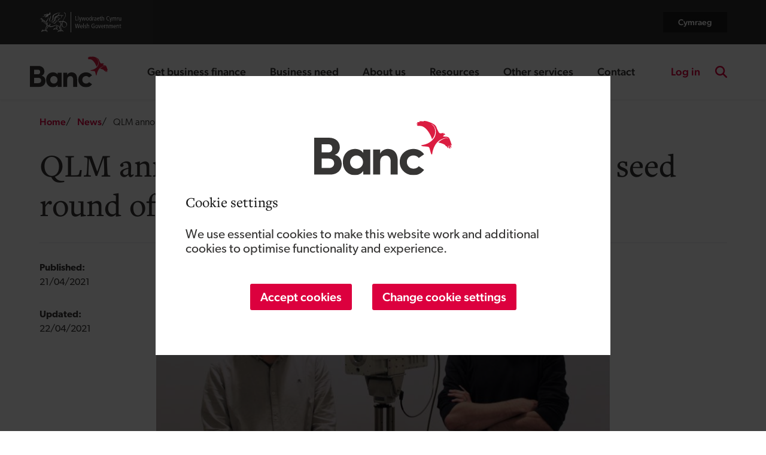

--- FILE ---
content_type: text/html; charset=UTF-8
request_url: https://developmentbank.wales/news-and-events/qlm-announces-successful-completion-seed-round-funding
body_size: 11136
content:
<!DOCTYPE html>
<html lang="en" dir="ltr">
<head>
  <script data-cookieconsent="ignore">
    window.dataLayer = window.dataLayer || [];
    function gtag() { dataLayer.push(arguments); }
    gtag('consent', 'default', { ad_personalization: 'denied', ad_storage: 'denied', ad_user_data: 'denied', analytics_storage: 'denied', functionality_storage: 'denied', personalization_storage: 'denied', security_storage: 'granted', wait_for_update: 500 });
    gtag('set', 'ads_data_redaction', true);
    gtag('set', 'url_passthrough', false);
  </script>
  <script data-cookieconsent="ignore">
    /* Separate DEV and LIVE output for Google Tag Manager using Client-side switch. */
    var GTMcode = "GTM-TSLDWC7"; // DEFAULT - unmatched LIVE
    var myHostname = window.location.hostname;
    var isDevHostname = /(^|.+\.)(.*(staging|beta).*\.developmentbank\.wales|stimulize\.co\.uk|localhost|workspace|212\.53\.86\.164)$/i;
    if (isDevHostname.exec(myHostname)) {
      GTMcode = "GTM-W7QQDBM"; // DEV
    }
    (function (w, d, s, l, i) {
      w[l] = w[l] || [];
      w[l].push({'gtm.start': new Date().getTime(), event: 'gtm.js'});
      var f = d.getElementsByTagName(s)[0];
      var j = d.createElement(s);
      var dl = l != 'dataLayer' ? '&l=' + l : '';
      j.src = 'https://www.googletagmanager.com/gtm.js?id=' + i + dl + '';
      j.async = true;
      f.parentNode.insertBefore(j, f);
    })(window, document, 'script', 'dataLayer', GTMcode);
  </script>
  <meta charset="utf-8" />
<noscript><style>form.antibot * :not(.antibot-message) { display: none !important; }</style>
</noscript><meta name="description" content="We share relevant third party stories on our website. This release was written and issued by QLM." />
<meta property="og:site_name" content="Development Bank of Wales" />
<meta property="og:type" content="article" />
<meta property="og:title" content="QLM announces successful completion of seed round of funding" />
<meta property="og:image" content="https://developmentbank.wales/sites/default/files/styles/large/public/2021-04/QLM%20Camera_Xiao_Alex_Social.jpg?itok=i4hpdg59" />
<meta name="twitter:image" content="https://developmentbank.wales/sites/default/files/2021-04/QLM%20Camera_Xiao_Alex_Social.jpg" />
<meta name="Generator" content="Drupal 11 (https://www.drupal.org)" />
<meta name="MobileOptimized" content="width" />
<meta name="HandheldFriendly" content="true" />
<meta name="viewport" content="width=device-width, initial-scale=1.0" />
<script src="https://consent.cookiebot.com/uc.js?" id="Cookiebot" data-cbid="05d8c85d-f6b3-4004-9bf7-0d46df72e5e4" data-blockingmode="auto" type="text/javascript"></script>
<link rel="icon" href="/themes/banc/img/favicon/favicon.ico" type="image/vnd.microsoft.icon" />
<link rel="alternate" hreflang="en" href="https://developmentbank.wales/news-and-events/qlm-announces-successful-completion-seed-round-funding" />
<link rel="alternate" hreflang="cy" href="https://developmentbank.wales/cy/newyddion-digwyddiadau/qlm-yn-cyhoeddi-cwblhau-rownd-ariannu-sbarduno-yn-llwyddiannus" />
<link rel="canonical" href="https://developmentbank.wales/news-and-events/qlm-announces-successful-completion-seed-round-funding" />
<link rel="shortlink" href="https://developmentbank.wales/node/990" />

  <meta name="msvalidate.01" content="0EB1E46BCBADA8CF60E93FBB95765F87"/>
  <meta name="facebook-domain-verification"
        content="3d1uvbltdhwja2u0z40yd7zwisdpkc"/>
  <meta name="facebook-domain-verification"
        content="nzyz6c6gtgrfsn9oamc092fdp3wzih"/>
  <title>QLM announces successful completion of seed round of funding - Dev Bank</title>

  <link rel="dns-prefetch" href="https://www.google.com">
  <link rel="dns-prefetch" href="https://www.gstatic.com">
  <link rel="dns-prefetch" href="https://px.ads.linkedin.com">
  <link rel="dns-prefetch" href="https://script.hotjar.com">
  <link rel="dns-prefetch" href="https://stats.g.doubleclick.net">
  <link rel="dns-prefetch" href="https://vars.hotjar.com">
  <link rel="dns-prefetch" href="https://snap.licdn.com">
  <link rel="dns-prefetch" href="https://connect.facebook.net">
  <link rel="dns-prefetch" href="https://static.ads-twitter.com">
  <link rel="dns-prefetch" href="https://www.facebook.com">
  <link rel="dns-prefetch" href="https://www.googletagmanager.com">
  <link rel="dns-prefetch" href="https://static.hotjar.com">
  <link rel="dns-prefetch" href="https://googleads.g.doubleclick.net">
  <link rel="dns-prefetch" href="https://www.googleadservices.com">
  <link rel="dns-prefetch" href="https://www.google.co.uk">
  <link rel="dns-prefetch" href="https://www.google-analytics.com">
  <link rel="dns-prefetch" href="https://use.typekit.net">
  <link rel="stylesheet" media="all" href="/themes/contrib/stable/css/core/components/progress.module.css?t8wija" />
<link rel="stylesheet" media="all" href="/sites/default/files/css/optimized/css_LpLEHnNmBeNomdeshUVLu1Syq1pS0x0vn8U1JktGdnw.cczDS7nvbthupsSysMdGwqZTpzUekd8SDezy7Dfom8s.css?t8wija" />
<link rel="stylesheet" media="all" href="/themes/contrib/stable/css/system/components/align.module.css?t8wija" />
<link rel="stylesheet" media="all" href="/themes/contrib/stable/css/system/components/container-inline.module.css?t8wija" />
<link rel="stylesheet" media="all" href="/themes/contrib/stable/css/system/components/clearfix.module.css?t8wija" />
<link rel="stylesheet" media="all" href="/themes/contrib/stable/css/system/components/hidden.module.css?t8wija" />
<link rel="stylesheet" media="all" href="/themes/contrib/stable/css/system/components/item-list.module.css?t8wija" />
<link rel="stylesheet" media="all" href="/themes/contrib/stable/css/system/components/js.module.css?t8wija" />
<link rel="stylesheet" media="all" href="/themes/contrib/stable/css/system/components/position-container.module.css?t8wija" />
<link rel="stylesheet" media="all" href="/themes/contrib/stable/css/system/components/reset-appearance.module.css?t8wija" />
<link rel="stylesheet" media="all" href="/modules/custom/bw_cookiebot/css/cookiebot-form.css?t8wija" />
<link rel="stylesheet" media="all" href="/modules/custom/bw_cookiebot/css/cookiebot-declaration.css?t8wija" />
<link rel="stylesheet" media="all" href="/modules/custom/bw_cookiebot/css/cookiebot-banner.css?t8wija" />
<link rel="stylesheet" media="all" href="/sites/default/files/css/optimized/css_5IwKLamlIJyNbJvXhxJJmQ0EvoF6iEHi7npJdTLTXe0.BWTl7Qp8otDswVSHJfRoEKB-Z9m_vFBbTWaf-vWX_R8.css?t8wija" />
<link rel="stylesheet" media="all" href="/modules/contrib/paragraphs/css/paragraphs.unpublished.css?t8wija" />
<link rel="stylesheet" media="all" href="/themes/banc_2022/css/style.css?t8wija" />

  

  <link rel="stylesheet" href="https://use.typekit.net/atd4dgy.css">

  <link rel="alternate" type="application/rss+xml" title="RSS"
        href="https://www.developmentbank.wales/rss.xml"/>
  <link rel="search" type="application/opensearchdescription+xml"
        href="https://www.developmentbank.wales/opensearch_desc.xml"
        title=" DevelopmentBank Search"/>

  <link rel="apple-touch-icon-precomposed" sizes="57x57"
        href="https://developmentbank.wales/themes/banc/img/favicon/apple-touch-icon-57x57.png"/>
  <link rel="apple-touch-icon-precomposed" sizes="114x114"
        href="https://developmentbank.wales/themes/banc/img/favicon/apple-touch-icon-114x114.png"/>
  <link rel="apple-touch-icon-precomposed" sizes="72x72"
        href="https://developmentbank.wales/themes/banc/img/favicon/apple-touch-icon-72x72.png"/>
  <link rel="apple-touch-icon-precomposed" sizes="144x144"
        href="https://developmentbank.wales/themes/banc/img/favicon/apple-touch-icon-144x144.png"/>
  <link rel="apple-touch-icon-precomposed" sizes="60x60"
        href="https://developmentbank.wales/themes/banc/img/favicon/apple-touch-icon-60x60.png"/>
  <link rel="apple-touch-icon-precomposed" sizes="120x120"
        href="https://developmentbank.wales/themes/banc/img/favicon/apple-touch-icon-120x120.png"/>
  <link rel="apple-touch-icon-precomposed" sizes="76x76"
        href="https://developmentbank.wales/themes/banc/img/favicon/apple-touch-icon-76x76.png"/>
  <link rel="apple-touch-icon-precomposed" sizes="152x152"
        href="https://developmentbank.wales/themes/banc/img/favicon/apple-touch-icon-152x152.png"/>

  <link rel="icon" type="image/png"
        href="https://developmentbank.wales/themes/banc/img/favicon/favicon-196x196.png"
        sizes="196x196"/>
  <link rel="icon" type="image/png"
        href="https://developmentbank.wales/themes/banc/img/favicon/favicon-96x96.png"
        sizes="96x96"/>
  <link rel="icon" type="image/png"
        href="https://developmentbank.wales/themes/banc/img/favicon/favicon-32x32.png"
        sizes="32x32"/>
  <link rel="icon" type="image/png"
        href="https://developmentbank.wales/themes/banc/img/favicon/favicon-16x16.png"
        sizes="16x16"/>
  <link rel="icon" type="image/png"
        href="https://developmentbank.wales/themes/banc/img/favicon/favicon-128.png"
        sizes="128x128"/>

  <meta name="application-name" content="Development Bank of Wales"/>

  <meta name="msapplication-TileColor" content="#DC003E"/>
  <meta name="msapplication-TileImage"
        content="https://developmentbank.wales/themes/banc/img/favicon/mstile-144x144.png"/>
  <meta name="msapplication-square70x70logo"
        content="https://developmentbank.wales/themes/banc/img/favicon/mstile-70x70.png"/>
  <meta name="msapplication-square150x150logo"
        content="https://developmentbank.wales/themes/banc/img/favicon/mstile-150x150.png"/>
  <meta name="msapplication-wide310x150logo"
        content="https://developmentbank.wales/themes/banc/img/favicon/mstile-310x150.png"/>
  <meta name="msapplication-square310x310logo"
        content="https://developmentbank.wales/themes/banc/img/favicon/mstile-310x310.png"/>

  <meta name="theme-color" content="#dc003e">

  <meta property="og:type" content="website"/>

  <noscript>
    <style>form.antibot * :not(.antibot-message) {
        display: none !important;
      }</style>
  </noscript>
  <noscript>
    <link type="text/css"
          href="/themes/banc/css/eligibility-checker--no-script.css"
          rel="stylesheet">
  </noscript>

  <meta name="google-site-verification" content="rfNflhSII2LeqKrUUXLOz4aeKCvyexDuJnwUOpNSyRo"/>
  <meta name="google-site-verification" content="3a9jHHJ-pHDol7BCh4kAqOHIS02d8JakL_G-cjmnCUU" />
</head>
<body>
  <a href="#main-content" class="visually-hidden focusable skip-link">
    Skip to main content
  </a>
  
    <div class="dialog-off-canvas-main-canvas" data-off-canvas-main-canvas>
    
    <div id="block-banc-2022-cookiebotbanner">
  
    
      <div role="banner" class="cookie-control cookie-control--no-js no-js cookiebot-banner no-js2 js-cookiebot-banner-no-js2">
  <div class="container">
    <div class="col-md-12">
      <div class="cookie-control__content">
        <p>We use Javascript to set most of our cookies. Unfortunately Javascript is not running on your browser, so you cannot change your settings using this page. To control your cookie settings using this page try turning on Javascript in your browser.</p>
      </div>
      <div class="cookie-control__actions">
        <a href="/node/1996" class="cookie-control__link button button--link">About cookies</a>
      </div>

    </div>
  </div>
</div>

<article class="cookie-control js-cookiebot-banner-prompt cookiebot-banner cookiebot-banner--prompt js-cookiebot-banner-prompt">
  <div role="banner" class="cookie-control__banner">
    <header class="cookie-control__header">
      <img src="/themes/banc_2022/img/logo/logo.svg" class="cookie-control__logo" alt="dbw Capital logo">
      <h2>Cookie settings</h2>
    </header>
    <div class="cookie-control__content">
      <p>We use essential cookies to make this website work and additional cookies to optimise functionality and experience.</p>
      <footer class="cookie-control__actions">
        <button
          class="cookie-control__button js-cookiebot-banner-accept-all button button--red">Accept cookies</button>
        <button
          class="cookie-control__button js-cookiebot-settings-change button button--red">Change cookie settings</button>
      </footer>
    </div>
    <section class="cookie-control__settings">
      <div class="cookie-control__settings-text">
        
      </div>
      <header class="cookie-control__settings-header">
        <button
          class="cookie-control__button cookie-control__button--small js-cookiebot-accept-all button button--hollow">
          Accept all
        </button>
        <button
          class="cookie-control__button cookie-control__button--small js-cookiebot-reject-all button button--hollow">
          Reject all
        </button>
      </header>
      <div class="cookie-control__settings-list">
        <div class="cookie-control__settings-term">
          <h2 class="cookie-control__settings-heading h3">Analytics</h2>

          <h3>Cookies that measure website use</h3><p>We use industry-standard web analytics tool to measure how you use the website so we can improve it based on our user needs. These tools set cookies that store anonymised information about:</p><ul><li>how you got to the site</li><li>the pages you visit on our site and how long you spend on each page</li><li>what you click while you are visiting the site</li></ul>
        </div>
        <div class="cookie-control__settings-description">
          <input type="radio" id="analytics-on" name="analytics" value="1" class="js-cookiebot-radio">
          <label for="analytics-on" class=""><span class="visually-hidden">Analytics</span> On</label>

          <input type="radio" id="analytics-off" name="analytics" value="0" class="js-cookiebot-radio">
          <label for="analytics-off" class=""><span class="visually-hidden">Analytics</span> Off</label>

        </div>
        <div class="cookie-control__settings-term">
          <h2 class="cookie-control__settings-heading h3">Marketing</h2>

          <h3>Cookies that help with information and marketing</h3><p>For the promotion of our services we may use retargeting cookies. They may be set by ourselves or third parties. These cookies allow us or the third parties to display promotional material (for example, advertisements) to you on other websites you visit, to measure the performance of promotional material and content, and derive insights about those who viewed them.</p>
        </div>
        <div class="cookie-control__settings-description">

          <input type="radio" id="marketing-on" name="marketing" value="1" class="js-cookiebot-radio">
          <label for="marketing-on" class=""><span class="visually-hidden">Marketing</span> On</label>

          <input type="radio" id="marketing-off" name="marketing" value="0" class="js-cookiebot-radio">
          <label for="marketing-off" class=""><span class="visually-hidden">Marketing</span> Off</label>

        </div>
        <div class="cookie-control__settings-term">
          <h2 class="cookie-control__settings-heading h3">Personalisation</h2>

          <h3>Cookies that remember your settings</h3><p>These cookies do things like remember your preferences and the choices you make, to personalise your experience of using the site.</p>
        </div>
        <div class="cookie-control__settings-description">

          <input type="radio" id="personalisation-on" name="personalisation" value="1" class="js-cookiebot-radio">
          <label for="personalisation-on" class=""><span class="visually-hidden">Personalisation</span> On</label>

          <input type="radio" id="personalisation-off" name="personalisation" value="0" class="js-cookiebot-radio">
          <label for="personalisation-off" class=""><span class="visually-hidden">Personalisation</span> Off</label>

        </div>
        <div class="cookie-control__settings-term">
          <h2 class="cookie-control__settings-heading h3">Necessary cookies</h2>
          <h3>Strictly necessary cookies</h3><p>These essential cookies do things like:</p><ul><li>remember the notifications you’ve seen so we do not show them to you again</li><li>remember your progress through a form</li></ul><p>These cookies always need to be on.</p><p><a href="/cookies-policy">Find out more about cookies of developmentbank.wales</a></p>
        </div>
        <div class="cookie-control__settings-description">

        </div>
      </div>
      <footer class="cookie-control__settings-footer">
                <button
          class="cookie-control__button js-cookiebot-banner-accept button button--red">Save and exit</button>
      </footer>
    </section>
  </div>

</article>

  </div>


<header class="header-wrapper">
  <section class="global-header">
    <div class="container">
      <div class="row">
        <div class="col">
          <a href="https://gov.wales/" title="Welsh Government"
             class="global-header__logo"><span
              class="visually-hidden">Visit gov.wales website</span></a>
        </div>
        <div class="col ms-auto flex-grow-0">
          <nav class="global-header__lang" aria-label="Language switcher">
                
<div class="language-switcher-language-url" id="block-banc-2022-languageswitcher">
      <ul class="links"><li data-drupal-link-system-path="node/990" class="en is-really-active is-active" aria-current="page"><a href="/news-and-events/qlm-announces-successful-completion-seed-round-funding" class="language-link is-active" hreflang="en" data-drupal-link-system-path="node/990" aria-current="page">English</a></li><li data-drupal-link-system-path="node/990" class="cy is-active" aria-current="page"><a href="/cy/newyddion-digwyddiadau/qlm-yn-cyhoeddi-cwblhau-rownd-ariannu-sbarduno-yn-llwyddiannus" class="language-link" hreflang="cy" data-drupal-link-system-path="node/990">Cymraeg</a></li></ul>
  </div>


          </nav>
        </div>
      </div>
    </div>
  </section>

  
  <section
    class="main-header banner-at-top">

    <nav class="navbar navbar-expand-lg" aria-label="Main navigation">

      <div class="container-fluid">
        <a class="navbar-brand"
           href="/" title="DBW Home">
          <img class="main-header__logo"
               src="/themes/banc_2022/img/logo/logo.svg" alt="Banc logo"
               width="130"
               height="52">
        </a>
        <button class="navbar-toggler order-3" type="button"
                data-bs-toggle="collapse" data-bs-target="#main-nav"
                aria-controls="main-nav" aria-expanded="false"
                aria-label="Toggle navigation">
          <svg width="28" height="18.667" viewBox="0 0 28 18.667">

            <path fill="rgb(220,0,62)"
                  d="M1.75000146 0h24.49999708C27.21585064 0 28 .78414936 28 1.75000146c1e-8.96585207-.78414933 1.75000144-1.75000143 1.75000146H1.75000146C.78414936 3.50000292 0 2.71585356 0 1.75000146S.78414936 0 1.75000146 0z"/>
            <path fill="rgb(220,0,62)"
                  d="M1.75000146 15.1666793h24.49999708c.9658521 0 1.75000146.78414937 1.75000146 1.75000146 0 .9658521-.78414936 1.75000146-1.75000146 1.75000146H1.75000146C.78414936 18.66668222 0 17.88253286 0 16.91668076s.78414936-1.75000145 1.75000146-1.75000145z"/>
            <path fill="rgb(220,0,62)"
                  d="M9.11841269 7.58333965h17.13158585C27.21585064 7.58333965 28 8.36748901 28 9.33334111s-.78414936 1.75000146-1.75000146 1.75000146H9.1184127c-.9658521 0-1.75000146-.78414936-1.75000146-1.75000146s.78414936-1.75000146 1.75000146-1.75000146z"/>

          </svg>

        </button>
        <div class="collapse navbar-collapse ms-auto" id="main-nav">

              <nav id="block-banc-2022-main-menu" class="main-nav" aria-label="Main navigation toggle">
  <button class="navbar-toggler d-lg-none" type="button" data-bs-toggle="collapse" data-bs-target="#main-nav"
          aria-controls="main-nav" aria-expanded="false" aria-label="Toggle navigation">
    <svg viewBox="0 0 320 512" width="24"><path fill="#dc003e" d="M310.6 150.6c12.5-12.5 12.5-32.8 0-45.3s-32.8-12.5-45.3 0L160 210.7 54.6 105.4c-12.5-12.5-32.8-12.5-45.3 0s-12.5 32.8 0 45.3L114.7 256 9.4 361.4c-12.5 12.5-12.5 32.8 0 45.3s32.8 12.5 45.3 0L160 301.3 265.4 406.6c12.5 12.5 32.8 12.5 45.3 0s12.5-32.8 0-45.3L205.3 256 310.6 150.6z"/></svg>

  </button>
  
  
        
  
            <ul class="nav navbar-nav">
    
    
                          <li class="has-children js-has-children get-business-finance nav-item">
      
                    <a href="/get-business-finance">Get business finance <span class="visually-hidden">landing page</span></a>
      
                                
          
                  <div class="main-nav__sub">
        <a href="/get-business-finance" target="_self" class="main-nav__sub-top-item" data-drupal-link-system-path="node/2">Get business finance</a><ul class="nav flex-column">

    
    
                          <li class="nav-item">
      
                    <a href="/get-business-finance/business-loans">Business loans <span class="visually-hidden">landing page</span></a>
      
            </li>

    
                          <li class="nav-item">
      
                    <a href="/equity">Equity finance <span class="visually-hidden">landing page</span></a>
      
            </li>

    
                          <li class="nav-item">
      
                    <a href="/get-business-finance/interest-rates">Interest rates <span class="visually-hidden">landing page</span></a>
      
            </li>

    
                          <li class="nav-item">
      
                    <a href="/get-business-finance/apply-now">Apply now <span class="visually-hidden">landing page</span></a>
      
            </li>

              </ul>
          </div>
      
            </li>

    
                          <li class="has-children js-has-children business-need nav-item">
      
                    <a href="/business-need">Business need <span class="visually-hidden">landing page</span></a>
      
                                
          
                  <div class="main-nav__sub">
        <a href="/business-need" class="main-nav__sub-top-item" data-drupal-link-system-path="node/1340">Business need</a><ul class="nav flex-column">

    
    
                          <li class="nav-item">
      
                    <a href="/business-need/starting-business">Starting a business <span class="visually-hidden">landing page</span></a>
      
            </li>

    
                          <li class="nav-item">
      
                    <a href="/business-need/growing-business">Growing a business <span class="visually-hidden">landing page</span></a>
      
            </li>

    
                          <li class="nav-item">
      
                    <a href="/business-need/buying-business">Buying a business <span class="visually-hidden">landing page</span></a>
      
            </li>

    
                          <li class="nav-item">
      
                    <a href="/business-need/finance-tech-ventures">Developing a tech venture <span class="visually-hidden">landing page</span></a>
      
            </li>

    
                          <li class="nav-item">
      
                    <a href="/business-need/property-development-finance">Property development <span class="visually-hidden">landing page</span></a>
      
            </li>

    
                          <li class="nav-item">
      
                    <a href="/business-need/green-business-loan-scheme">Going green <span class="visually-hidden">landing page</span></a>
      
            </li>

              </ul>
          </div>
      
            </li>

    
                          <li class="has-children js-has-children about-us nav-item">
      
                    <a href="/about-us">About us <span class="visually-hidden">landing page</span></a>
      
                                
          
                  <div class="main-nav__sub">
        <a href="/about-us" target="_self" rel="" class="main-nav__sub-top-item" data-drupal-link-system-path="node/10">About us</a><ul class="nav flex-column">

    
    
                          <li class="nav-item">
      
                    <a href="/about-us/development-bank-wales">Who we are <span class="visually-hidden">landing page</span></a>
      
            </li>

    
                          <li class="nav-item">
      
                    <a href="/about-us/funds-we-manage">Funds we manage <span class="visually-hidden">landing page</span></a>
      
            </li>

    
                          <li class="nav-item">
      
                    <a href="/about-us/people-and-teams">People and teams <span class="visually-hidden">landing page</span></a>
      
            </li>

    
                          <li class="nav-item">
      
                    <a href="/about-us/performance-and-impact">Performance and impact <span class="visually-hidden">landing page</span></a>
      
            </li>

    
                          <li class="nav-item">
      
                    <a href="/about-us/stakeholders-and-partners">Stakeholders and partners <span class="visually-hidden">landing page</span></a>
      
            </li>

    
                          <li class="nav-item">
      
                    <a href="/sustainability">Sustainability <span class="visually-hidden">landing page</span></a>
      
            </li>

    
                          <li class="nav-item">
      
                    <a href="/about-us/governance">Governance <span class="visually-hidden">landing page</span></a>
      
            </li>

    
                          <li class="nav-item">
      
                    <a href="/diversity-inclusion">Diversity and inclusion <span class="visually-hidden">landing page</span></a>
      
            </li>

    
                          <li class="nav-item">
      
                    <a href="/about-us/careers">Careers <span class="visually-hidden">landing page</span></a>
      
            </li>

              </ul>
          </div>
      
            </li>

    
                          <li class="has-children js-has-children resources nav-item">
      
                    <a href="/resources">Resources <span class="visually-hidden">landing page</span></a>
      
                                
          
                  <div class="main-nav__sub">
        <a href="/resources" class="main-nav__sub-top-item" data-drupal-link-system-path="node/1341">Resources</a><ul class="nav flex-column">

    
    
                          <li class="nav-item">
      
                    <a href="/resources/learning-hub">Learning hub <span class="visually-hidden">landing page</span></a>
      
            </li>

    
                          <li class="nav-item">
      
                    <a href="/resources/learning-hub/founders-playbook">Founder&#039;s playbook <span class="visually-hidden">landing page</span></a>
      
            </li>

    
                          <li class="nav-item">
      
                    <a href="/resources/case-studies">Case studies <span class="visually-hidden">landing page</span></a>
      
            </li>

    
                          <li class="nav-item">
      
                    <a href="/about-us/performance-and-impact/reports-and-documents">Documents and reports <span class="visually-hidden">landing page</span></a>
      
            </li>

    
                          <li class="nav-item">
      
                    <a href="/news-and-events">News <span class="visually-hidden">landing page</span></a>
      
            </li>

    
                          <li class="nav-item">
      
                    <a href="/resources/events">Events <span class="visually-hidden">landing page</span></a>
      
            </li>

    
                          <li class="nav-item">
      
                    <a href="/help">FAQs <span class="visually-hidden">landing page</span></a>
      
            </li>

    
                          <li class="nav-item">
      
                    <a href="/resources/customer-support">Customer support <span class="visually-hidden">landing page</span></a>
      
            </li>

              </ul>
          </div>
      
            </li>

    
                          <li class="has-children js-has-children other-services nav-item">
      
                    <a href="/other-services">Other services <span class="visually-hidden">landing page</span></a>
      
                                
          
                  <div class="main-nav__sub">
        <a href="/other-services" target="_self" rel="" class="main-nav__sub-top-item" data-drupal-link-system-path="node/51">Other services</a><ul class="nav flex-column">

    
    
                                        <li class="nav-item">
      
                            <span class="main-nav__subheading"> Development Bank of Wales</span>
      
            </li>

    
                          <li class="nav-item">
      
                    <a href="/other-services/angels-invest-wales">Angels Invest Wales <span class="visually-hidden">landing page</span></a>
      
            </li>

    
                          <li class="nav-item">
      
                    <a href="/green-homes-wales">Green Homes Wales <span class="visually-hidden">landing page</span></a>
      
            </li>

    
                          <li class="nav-item">
      
                    <a href="/other-services/economic-intelligence-wales">Economic Intelligence Wales <span class="visually-hidden">landing page</span></a>
      
            </li>

    
                              </ul>
          <ul class="nav flex-column">
                            <li class="nav-item">
      
                            <span class="main-nav__subheading main-nav__subheading--padding">Welsh Government</span>
      
            </li>

    
                          <li class="nav-item">
      
                    <a href="https://businesswales.gov.wales">Business Wales <span class="visually-hidden">landing page</span></a>
      
            </li>

    
                          <li class="nav-item">
      
                    <a href="https://www.gov.wales/your-home-in-wales">Your home in Wales  <span class="visually-hidden">landing page</span></a>
      
            </li>

              </ul>
          </div>
      
            </li>

    
                          <li class="nav-item">
      
                    <a href="/contact-us">Contact <span class="visually-hidden">landing page</span></a>
      
            </li>

                  <li class="nav-item nav-item--contact">
          <a href="/contact-us">Contact <span class="visually-hidden">toggle</span></a>
          <div class="main-nav__sub">
            <ul class="nav flex-column">
              <li class="nav-item">
                <a href="/contact-us">Contact</a>
              </li>
            </ul>
          </div>
        </li>
          </ul>
          


  </nav>


        </div>

        <nav class="utility-nav ms-auto" aria-label="Social navigation">
          <a target="_blank" rel="noopener noreferrer"
             class="utility-nav__social utility-nav__social--twitter"
             href="https://twitter.com/devbankwales"><span
              class="visually-hidden">DBW on X</span></a>
          <a target="_blank" rel="noopener noreferrer"
             class="utility-nav__social utility-nav__social--facebook"
             href="https://www.facebook.com/devbankwales"><span
              class="visually-hidden">DBW on Facebook</span></a>
          <a target="_blank" rel="noopener noreferrer"
             class="utility-nav__social utility-nav__social--linkedin"
             href="https://www.linkedin.com/company/18243949/ "><span
              class="visually-hidden">DBW on LinkedIn</span></a>
          <a target="_blank" rel="noopener noreferrer"
             class="utility-nav__social utility-nav__social--youtube"
             href="https://www.youtube.com/channel/UCusvIhGsp8fwwJAVtFdCPsQ"><span
              class="visually-hidden">DBW on YouTube</span></a>
              <nav id="block-banc-2022-account-menu" aria-label="User account menu">
    
    
                
              <ul class="nav">
                            <li class="nav-item">
              <a href="https://portal.developmentbank.wales/?WSLang=en">Log in</a>
              </li>
    </ul>
  

    </nav>


          <button type="button" class="search-toggle"><span
              class="visually-hidden">Search the site toggle</span></button>
        </nav>
      </div>
    </nav>

  </section>

  <article class="site-search">
    <button class="search-toggle"><span class="visually-hidden">Toggle site search</span>
    </button>
        <div class="search-form-input" data-drupal-selector="search-form-input" id="block-banc-2022-dbwsearchform">
  
    
      <form action="/search" method="get" id="search-form-input" accept-charset="UTF-8">
  <button type="button" class="search-toggle d-lg-none hidden"><span class="visually-hidden">Close search</span></button>
<div class="js-form-item form-item js-form-type-search form-type-search form-item-query js-form-item-query element-id-">

            <label for="edit-query" class="option">Search the site</label>
              <input placeholder=" " data-drupal-selector="edit-query" type="search" id="edit-query" name="query" value="" size="60" maxlength="128" class="form-search" />

      </div>
<input class="hidden button js-form-submit form-submit" data-drupal-selector="edit-submit" type="submit" id="edit-submit" name="op" value="Search" />
<input data-drupal-selector="form-3ujvirm3c099mbzjkbfrckkuskbmc0xqzqqtdcfyj6q" type="hidden" name="form_build_id" value="form-3UJVIrM3C099MbzjkbFRCKKuskbmc0xQZqQTDCfyJ6Q" />
<input data-drupal-selector="edit-search-form-input" type="hidden" name="form_id" value="search_form_input" />

</form>

  </div>


  </article>
</header>


<main class="main">
  <a id="main-content" tabindex="-1"></a>

  <div class="container">
    <div class="main__highlighted">
      <div class="row">
        <div class="col">
              <div data-drupal-messages-fallback class="hidden"></div>


        </div>
      </div>
    </div>
  </div>

  <div class="container">
    <div class="main__help">
      <div class="row">
        <div class="col-md-12">
          
        </div>
      </div>
    </div>
  </div>

  <div class="main__content">
    
          <div id="block-banc-2022-breadcrumbs">
  
    
        <nav class="breadcrumbs" role="navigation" aria-labelledby="system-breadcrumb">
    <div class="container">
      <h2 id="system-breadcrumb" class="visually-hidden">Breadcrumb</h2>
      <ol class="breadcrumbs__list">
                  <li class="breadcrumbs__item">
                          <a class="breadcrumbs__link" href="/">Home</a>
                      </li>
                  <li class="breadcrumbs__item">
                          <a class="breadcrumbs__link" href="/news-and-events">News</a>
                      </li>
                  <li class="breadcrumbs__item">
                          QLM announces successful completion of seed round of funding
                      </li>
              </ol>
    </div>
  </nav>

  </div>


          <div id="block-banc-2022-page-title">
  
    
      <div class="container">
  <div class="row">
    <div class="col">
      
              <h1><span>QLM announces successful completion of seed round of funding</span>
</h1>
            
    </div>
  </div>
</div>

  </div>


          <div id="block-banc-2022-content">
  
    
      

<article class="page page--news">
  <div class="container">

        <section class="page__body">
      <div class="row">
        <div class="col-md-2">
                                                <div class="page__date">Published:
                <time
                  datetime="21/04/2021">21/04/2021</time>
              </div>
                                      <div class="page__date">Updated:
                <time
                  datetime="22/04/2021">22/04/2021</time>
              </div>
                                      <div class="page__tags">
                              </div>
                              </div>
        <div class="col-md-8">
          <div class="page__image">
            
    <img loading="lazy" src="/sites/default/files/styles/case_study_banner/public/2021-04/QLM%20Camera_Xiao_Alex_Social.jpg?h=e87dffeb&amp;itok=WYPOluoX" width="760" height="360" alt="qlm" />




          </div>
                      
  <p><strong>We share relevant third party stories on our website. This release was written and issued by QLM.</strong></p>

<p class="intro"><span><span><span><span><span>Following being named among the twelve 2021 BNEF Pioneers last week<sup>1</sup>, identifying it as one of the most impactful and original technology innovations for advancing the low-carbon economy, QLM is pleased to announce the close of its Seed funding round, securing a total of £3.1 million of investment.&nbsp; </span></span></span></span></span></p>

<p><span><span><span><span><span>The investment is led by the Green Angel Syndicate and includes the Enterprise100 syndicate, the Newable Venture Fund, the Development Bank of Wales, the Bristol Private Equity Club, the Britbots Seed Fund, and Houston-based oilfield technology solutions provider ChampionX. The multidisciplinary consortium of green investors, technology accelerators and oil and gas industry professionals shares QLM’s vision of enabling organisations to achieve Net Zero through mitigation of greenhouse gas emissions. The investment will drive the expansion of QLM’s technical and commercial capability, secure industrial validation of the unique quantum TDLidar technique, and provide a roadmap to commercial readiness of the revolutionary quantum gas camera.</span></span></span></span></span></p>

<p><span><span><span><span><span>Dr Murray Reed, CEO at QLM, says: “This funding round will enable us to scale up our development and launch our business providing next-generation greenhouse gas monitoring. Our unique quantum Lidar is the right solution for the challenge of how to effectively measure industrial methane emissions, and meet the major commitments that the oil and gas majors have made to control their greenhouse gas emissions.”</span></span></span></span></span></p>

<p><span><span><span><span><span>Dr Bernard Bulkin, leader of the Green Angel investment and incoming QLM Chairman adds: “QLM has technology with great potential to substantially change what we know about industrial and environmental greenhouse emissions and help enable NetZero. I feel confident this seed round will allow the company to progress rapidly to the next level.”</span></span></span></span></span></p>

<p><span><span><span>Rafe Joseph, Investment Executive, Development Bank of Wales said: </span><span>&nbsp;“This investment will see ourselves and a strong syndicate of experienced investors working with QLM to help them revolutionise the greenhouse gas detection industry. QLM’s work will support international ambitions to achieve net-zero emissions by 2050, safeguarding our environment and planet for future generations. We are also delighted that following this funding round QLM has made the strategic decision to move to South Wales and take advantage of the region’s compound semiconductor cluster.”</span></span></span></p>

<p><span><span><sup><span><span><span><span>(1)</span></span></span></span></sup><span><span><span><span> https://about.bnef.com/bnefpioneers/</span></span></span></span></span></span></p>

                  </div>
      </div>
    </section>
  </div>

  
  <div class="container">

  
    <article
      class="cta-banner cta-banner-- cta-banner--small">

      <section class="cta-banner__body">
                  <p class="cta-banner__heading">
            What&#039;s next?
            
          </p>
                <div class="cta-banner__text">
          
  <p>Get in touch with our dedicated technology ventures investment team to find out more or if you think you're investment ready apply today.&nbsp;</p>

          
        </div>
                  <a
            class="button button--banner"
            href="/contact-us/contact-us-form">
            Speak to our technology team
          </a>
                          <a
            class="button button--banner"
            href="/get-business-finance/apply-now">
            Apply now
          </a>
              </section>
    </article>

  </div>



</article>

  </div>


    
  </div>
  <div class="container">
    <article class="feedback">

      <div class="feedback__toggle-wrapper">
        <button href="/ajax/webform/feedback"
          class="button button--link feedback__toggle use-ajax">Help us improve our site</button>
      </div>
      <div class="feedback__form">
      </div>
    </article>
  </div>

  <div id="ajax-webform-wrapper"></div>
</main>

<footer class="main-footer">
  <div class="container">
    <div class="row align-items-center">
      <div class="col-lg-7 col-md-auto">
        <img class="main-footer__logo"
             src="/themes/banc_2022/img/logo/wg-partner.png"
             alt="Welsh Government partner logo" width="188">
      </div>
      <div class="col-md-auto mt-3 mt-md-0 mb-3 mb-md-0 ms-lg-0 ms-md-auto">
        <img class="main-footer__logo"
             src="/themes/banc_2022/img/logo/logo-invert.svg" alt="Banc logo"
             width="130"
             height="52">
      </div>
      <div class="ms-lg-auto ms-md-3 col-md-auto">

        <nav class="utility-nav ms-auto" aria-label="Footer ocial navigation">
          <a target="_blank" rel="noopener noreferrer"
             class="utility-nav__social utility-nav__social--twitter"
             href="https://twitter.com/devbankwales"><span
              class="visually-hidden">DBW on X</span></a>
          <a target="_blank" rel="noopener noreferrer"
             class="utility-nav__social utility-nav__social--facebook"
             href="https://www.facebook.com/devbankwales"><span
              class="visually-hidden">DBW on Facebook</span></a>
          <a target="_blank" rel="noopener noreferrer"
             class="utility-nav__social utility-nav__social--linkedin"
             href="https://www.linkedin.com/company/18243949/ "><span
              class="visually-hidden">DBW on LinkedIn</span></a>
          <a target="_blank" rel="noopener noreferrer"
             class="utility-nav__social utility-nav__social--youtube"
             href="https://www.youtube.com/channel/UCusvIhGsp8fwwJAVtFdCPsQ"><span
              class="visually-hidden">DBW on YouTube</span></a>
        </nav>
      </div>
    </div>
    <div class="row">
      <div class="col">
        <nav class="main-footer__main-menu" aria-label="Footer main menu">
          
  
            <ul class="nav navbar-nav">
    
    
                          <li class="nav-item">
      
                    <a href="/get-business-finance">Get business finance <span class="visually-hidden">landing page</span></a>
      
            </li>

    
                          <li class="nav-item">
      
                    <a href="/business-need">Business need <span class="visually-hidden">landing page</span></a>
      
            </li>

    
                          <li class="nav-item">
      
                    <a href="/about-us">About us <span class="visually-hidden">landing page</span></a>
      
            </li>

    
                          <li class="nav-item">
      
                    <a href="/resources">Resources <span class="visually-hidden">landing page</span></a>
      
            </li>

    
                          <li class="nav-item">
      
                    <a href="/other-services">Other services <span class="visually-hidden">landing page</span></a>
      
            </li>

    
                          <li class="nav-item">
      
                    <a href="/contact-us">Contact <span class="visually-hidden">landing page</span></a>
      
            </li>

                  <li class="nav-item nav-item--contact">
          <a href="/contact-us">Contact <span class="visually-hidden">toggle</span></a>
          <div class="main-nav__sub">
            <ul class="nav flex-column">
              <li class="nav-item">
                <a href="/contact-us">Contact</a>
              </li>
            </ul>
          </div>
        </li>
          </ul>
          


        </nav>
      </div>
    </div>

    <div class="row">
      <div class="col">
        <section class="main-footer__nav">
              <nav id="block-banc-2022-footer" aria-label="block-banc-2022-footer">
    
    
                
              <ul class="nav">
                            <li class="nav-item">
              <a href="/terms-and-conditions" target="_self" data-drupal-link-system-path="node/64">Terms and conditions</a>
              </li>
                        <li class="nav-item">
              <a href="/privacy-notice-0" target="_self" data-drupal-link-system-path="node/76">Privacy</a>
              </li>
                        <li class="nav-item">
              <a href="/accessibility-statement-development-bank-wales" target="_self" rel="" data-drupal-link-system-path="node/63">Accessibility</a>
              </li>
                        <li class="nav-item">
              <a href="/welsh-language-policy" target="_self" rel="" data-drupal-link-system-path="node/68">Welsh Language policy</a>
              </li>
                        <li class="nav-item">
              <a href="/social-media-house-rules" target="_self" data-drupal-link-system-path="node/1856">Social media policy</a>
              </li>
                        <li class="nav-item">
              <a href="/company-details" data-drupal-link-system-path="node/127">Company details</a>
              </li>
                        <li class="nav-item">
              <a href="/customer-charter" data-drupal-link-system-path="node/1525">Customer charter</a>
              </li>
                        <li class="nav-item">
              <a href="/sitemap" target="_self" rel="" data-drupal-link-system-path="sitemap">Sitemap</a>
              </li>
        </ul>
  

    </nav>


        </section>
      </div>
    </div>
    <div class="row">
      <div class="col-md">
        <section class="main-footer__copyright">
          <p>
            Development Bank of Wales Plc (Banc Datblygu Cymru ccc) is the holding company of a Group that trades as Development Bank of Wales. The Group is made up of a number of subsidiaries which are registered with names including the initials DBW. Development Bank of Wales Plc is a development finance company wholly owned by the Welsh Ministers and it is neither authorised nor regulated by the Prudential Regulation Authority (PRA) or the Financial Conduct Authority (FCA). The Development Bank of Wales (Banc Datblygu Cymru ccc) has three subsidiaries which are authorised and regulated by the FCA. Please note that neither the Development Bank of Wales Plc (Banc Datblygu Cymru ccc) nor any of its subsidiaries are banking institutions or operate as such. This means that none of the group entities are able to accept deposits from the public. View the Development Bank of Wales PLC’s <a href='/about-us/governance'>complete legal structure</a> chart.
          </p>
          <p>
            Development Bank of Wales Plc - Registered in England and Wales under number 4055414 at Unit J, Yale Business Village, Ellice Way, Wrexham LL13 7YL
          </p>
        </section>
      </div>
    </div>
  </div>
</footer>

  </div>

  

  <script type="application/json" data-drupal-selector="drupal-settings-json">{"path":{"baseUrl":"\/","pathPrefix":"","currentPath":"node\/990","currentPathIsAdmin":false,"isFront":false,"currentLanguage":"en"},"pluralDelimiter":"\u0003","suppressDeprecationErrors":true,"ajaxPageState":{"libraries":"eJxFilEOAiEMBS_U3RouRFq2smgFQkt0b-8mRv14mcnkMdUUwyUEzNqYdDE_tNQM_IyptXsRbo4_W5hqlQGpDcFtzE660o1eIHrFczGZQadBeVDf7Xv5l3XWPlmL7bKBObkYfgB2mMsDmUzeor05Zg","theme":"banc_2022","theme_token":null},"ajaxTrustedUrl":{"\/search":true},"cookiebot":{"defaultPreferences":{"analytics":1,"marketing":1,"personalisation":1}},"user":{"uid":0,"permissionsHash":"0fe8c5bf7ee09b85e940f04f07a8bc236e491dfeefab36d192c902826a01ac65"}}</script>
<script src="/core/assets/vendor/jquery/jquery.min.js?v=4.0.0-rc.1" data-cookieconsent="ignore"></script>
<script src="/core/assets/vendor/once/once.min.js?v=1.0.1" data-cookieconsent="ignore"></script>
<script src="/core/misc/drupalSettingsLoader.js?v=11.2.8" data-cookieconsent="ignore"></script>
<script src="/core/misc/drupal.js?v=11.2.8" data-cookieconsent="ignore"></script>
<script src="/core/misc/drupal.init.js?v=11.2.8" data-cookieconsent="ignore"></script>
<script src="/core/assets/vendor/tabbable/index.umd.min.js?v=6.2.0" data-cookieconsent="ignore"></script>
<script src="/themes/banc_2022/js/bootstrap.min.js?v=1" data-cookieconsent="ignore"></script>
<script src="/themes/banc_2022/js/custom.js?v=1" data-cookieconsent="ignore"></script>
<script src="https://cdn.jsdelivr.net/npm/js-cookie@3.0.5/dist/js.cookie.min.js"></script>
<script src="/modules/custom/bw_cookiebot/js/cookiebot-banner.js?v=1.x" data-cookieconsent="ignore"></script>
<script src="/core/misc/progress.js?v=11.2.8" data-cookieconsent="ignore"></script>
<script src="/core/assets/vendor/loadjs/loadjs.min.js?v=4.3.0" data-cookieconsent="ignore"></script>
<script src="/core/misc/debounce.js?v=11.2.8" data-cookieconsent="ignore"></script>
<script src="/core/misc/announce.js?v=11.2.8" data-cookieconsent="ignore"></script>
<script src="/core/misc/message.js?v=11.2.8" data-cookieconsent="ignore"></script>
<script src="/core/misc/ajax.js?v=11.2.8" data-cookieconsent="ignore"></script>
<script src="/themes/contrib/stable/js/ajax.js?v=11.2.8" data-cookieconsent="ignore"></script>
<script src="/sites/default/files/js/optimized/js_dzyiiz2QIMiWw-l5xk39kamuGQrJMMbU53o81KGYLwQ.lM_qS8Youi8ng-rpF5oWFHXBRNkbSb97VRT1-olIBVY.js?v=1.x"></script>

</body>
</html>


--- FILE ---
content_type: application/javascript
request_url: https://developmentbank.wales/sites/default/files/js/optimized/js_dzyiiz2QIMiWw-l5xk39kamuGQrJMMbU53o81KGYLwQ.lM_qS8Youi8ng-rpF5oWFHXBRNkbSb97VRT1-olIBVY.js?v=1.x
body_size: 355
content:
(function($,Drupal){Drupal.behaviors.extendedStates={weight:-10,attach:function(context,settings){if(Drupal.states){Drupal.states.Dependent.comparisons.Object=function(reference,value){if(value=='')return false;if('greaterThan'in reference){return(Number(reference.greaterThan)<Number(value))}else if('lessThan'in reference){return(Number(reference.lessThan)>Number(value))}else if('regex'in reference){return(new RegExp(reference.regex,reference.flags)).test(value)}else if('exists'in reference){if(!value)return false;return true}else return reference.indexOf(value)!==false};Drupal.states.Trigger.states.select_not_empty={change:function(){return $('option:selected',this).length?true:false}}}}}}(jQuery,Drupal))